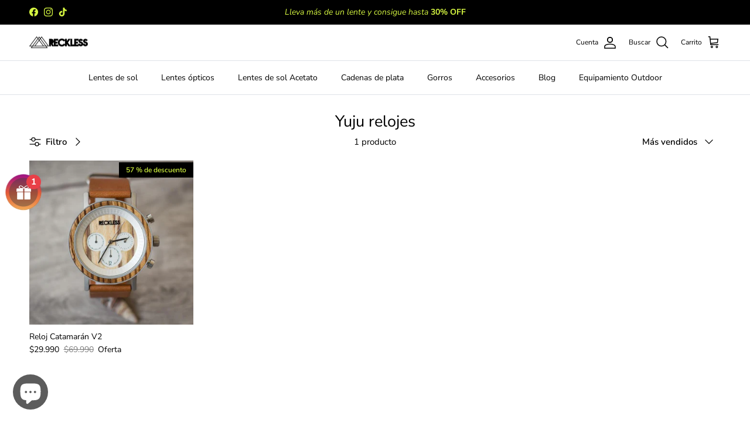

--- FILE ---
content_type: text/css
request_url: https://www.recklesschile.com/cdn/shop/t/55/assets/swatches.css?v=47188585764864150811760462555
body_size: -571
content:
@charset "UTF-8";
[data-swatch="negra"] { --swatch-background-color: #000000}[data-swatch="gris"] { --swatch-background-color: #757575}[data-swatch="café"] { --swatch-background-color: #7a6248}[data-swatch="cream"] { --swatch-background-color: #eeefe1}[data-swatch="gray"] { --swatch-background-color: #757575}[data-swatch="pink"] { --swatch-background-color: #ffbdbd}


--- FILE ---
content_type: text/javascript
request_url: https://dashboard.wheelio-app.com/api/wheelioapp/getsettings?jsonp=WheelioAppJSONPCallback247&s=recklesscl.myshopify.com&d=recklesscl.myshopify.com&cu=https%3A%2F%2Fwww.recklesschile.com%2Fcollections%2Fyuju-relojes&uid=247
body_size: 14982
content:
window['WheelioAppJSONPCallback247']('U2FsdGVkX1/0/LJIvPASqyXdkqtlHtyK76v8GJyq60RSW2cv9TXeZzys4iiWyAdCJPjUVLyJACNZrEb1V/zfkgxUMPmcIxG9DVqIAL9iBO4QpjfiGGnl2tvtV/BO96gHWpK0fKq1qByJyyyPMoX4GSxHESSrNgq/SQldJuZQ1ceK0m5S72jJ0x8mUAIRU3qHL1iYEXscJ9fBpbWxquJiIc9t2NnOEYU8M4MBSKTq86QAszBQqfsKcf6kLkEf6lwF5oLm7c3cu+9oRIjLVufejch10hcH4vg41QDOhsqo/B0HxdJfds8UemaQoWWOIZ5wRZ6ozEMJJZg99Fveu9lhK/KYKkCtQ+HnJI3HU1FCY2FP6a66zA9Em/SUL2m1cl40zd2HhrFB+byuVxp2kCn97dqumJNAMHQj04bV9waouUBJz1b2bv8FDspBsDPCPek1r/dPlzG5oMu9gDbPEYBlv0DUHDesSHYgOUfuUbcsamKL570RiTizeM+YUagfBwzvsZsZwikedC2M1Fd94MzNfGHToz9e1ayKD2vbM8Rdguzs8xu/BoIzjKe/p9nC3/mIvSRzPGwrIGmDd4rvY7IplB4MyCMwl4pZErSDu6rpC6vCQDn87ZKtiUUkuVdHvsnl9DcY2UacWAPqO2dGXrqYtZYizMifEPrBqTj3mz59dia1rrsCbdfFiuqCpJZoRe7nkv6d3iFe+/fDINPrSpjB1ZdxEW3m1gyHnHmIw09UvXZGEL6/1DGukl8eF0llXpBh0Sno7K6OhTalBbZossB3fNSeto7jfcQcPIJSWwtZCndioyv6DsqUJceucTXeoVFo7nxLBAbO4aPay6vxW50f0bJigCIfAyDrNNI5fVkqcwZWq4l40B/QqD4aumGpme3D5+4kssQqmIUkqtO1xVtkHIhGuagCZAAEOVxmd7S6WpruBN7UOX+zCp7pa+YGb12RrrvhKiisMBHzqIWQM+FHpoM+rH6//EEy4SihBzfzkI0Hc2uCsSvtJsgrkhxkoIUYYs/Yd9bhXZtf8iGCBIcfYQTTyetrdDbQ7ySJWfhaID97bqGTLekmgv2twe6BtQPSMejGICFW38QrOvL2sRlvM5buIwhrEAyxuDoRyOuVn1jzEvayeSr6zPRo/6fHh8EJ/[base64]/l9HsN8h1LNQDv5z0rG7K03kb4tbX/nlAnPQTJobnHyCaMBKJHmyd3KjGJ1QvlZsc3HUjeOC7Lf10fLXZZQPnvcUULirduAiIEMghW+doBzmeHoiKRr5MxAC6r5r6dK+SrlM3WMpSlxyc/jYZk96DhKW0q5p2CS34gUZ32nMW1bjJtHStjmYsRjAo7X/WVbHZ++/lLOrtsCNyiP8bMK1vNv/w07r2MjM1XVMExovG6x+Ob5Rvf1044Llv+J5n/eiFBXkx86obfYeSeApDlCPawxTNznPD8AM4vAlpVd6WISk4iGAl550AWvVwEAfVZuOOUan5w/Y1XiB7C1nqYMehn2YhWW1pmIin9MJqmvLjLR0PEK1Gic/3mp+u3orYfb124YuiUeyykvVlNEDgOgNC5zmFVIbPB3h8M6fSNzVldYWjMUnCQoNHRyie4/bbNVzDs8CCUWB83wNCzteXmvppOCbTxM7FKffTY+LjKIpLXaMCzCP3N3k4t3Yt2hMEjAXn1+yPfb4LA54JKGeu/eAx/[base64]/[base64]/iQwiKlvw8rgd90NwnBrgPSZh8+zhOeLWU4x1wqAIK1Pk8ZdKn24Yz/rbT/uWvS0YC1sB2H/ejx2+FBgUzwlLK0raNguBxdEsx3n+5tssHaPEUi6+ox/cIIwaFkU1jt68KCw7nnxla0mDntSCtMRApWiYIKWtoAp3Qjldq+Pn0PyUULwMC77Lg/rOBQA81cH+aVwzze6zYJ6rRwfX84fQo7iwaQ5M/hsNXZ23LaziEhaKgoprjA2wF+DlKQ4IqPr1Am6eS/+9ax5S5RjOUkAJ9i8jpiWrM+DwMaxfCp+fAmH8pdtKq7jMhrgRSzunkyqQ2qeYGo5nezt1cnKUeuSi3kEmb+lmMrMX9wcpclTe3FTOxvOBlNIlPVe+88XRwXQi8YMw6noTZb421jkPEX2+/DmBCX/CWRuHin5N/Ospvg7O1twPHl3eeYZZlm75oo3MuljCkUlu8H3Zlj8xbSxts1GW65vLXX/CjoUIUreCxuahmKPPVgVzRErFFF//cz5APgXDFJIIMjnTjM+q71ngH5xGzzdLw4E5O0DNHU6pTdPdG3nDau3TU2mnvUDhiAvzHDoIwK9qOArr9oSuinvgY15QyJkPvbxAICCVsJ9OkUKVlYdPIgOJ77AlXJ0Z0vYkUOp4unUaBFdK3Xz9gw27UEuCPEc0jl5xO+rWr2xc/lSdZJuiMjmxhIg9wfIc4GM1U5uym4yuQKWV8X0/u3mbutSkCtOVAJEDnnL3aF0PEM7Oj3+1WZUfIFCSDd6SzoVOovwVI8+5qF5ko69K0pcJN/qOPoltYms7Du0nD3HzW9f3isKJ2usYU0F0Qjj+7t5757AbUzR8PPe5eikHmA3t2owzau4Ncne/XMCqp46qyY8fBJJDziEK6S+AZzrdgju0ltNP7GSGs+VWFfpnIcNVBbErQXfFzbPV9ndGmFmOWZzWFVxFdCE9ZknQa3i5jmfEYvU+y6qxYvNySRoRax91AawQktDz4e/[base64]/rh/3PBLfpNKzv63n1b3oNC0dYT8XZ519HK+kBxeCruJSt33vZWIW9Y0jo7mE9LJOSb96MmCEbwvmzAAkDbATkIgkuWifySzWlybr0Jx426afWrbOykDdQK8bkGRDYnKWv+o0GO05FLC7d9jyTexEQgTcDlY56RrDCNT59FHzcHEB6kjHiA+wqjoYHMgD6xhiE8m/bsid0lB88mq+VWpR3ivd+iiTsEWg59KQjyx5+b2R01d1aOb49rvXL9/Ls0PvGYYDWftxCQDRlYNNeFPChCBQpcIdLUlupSJrPZHMQEB6Y0Dogx/Bz6iP/x7n4YXHNnhaZ7d9B83qpldI4S7fKlSBhR7WCYkLfuI4rfrpHaKHTseksYPO3iHETcKKKlRbg7n8FpLhPPRKwtLDmIDlk1b9z1pueTcsf748ZmwIskBFLoKIOrgIEOkA68jAmh3Y6mMV5pD6Xy/dG2efI6akh7VLFHBLe2zOd8g3LT41QFx2DUAhoHlrUCHIxEX+tOR4lngEQHeC9AiTJMthNnazHHpFgbD4KAtMOdktQyr/Oa3QMSyrBTG1PnrEjkYSvMHKKlzyCgFiuoaIorB/8MulwQIZ+0UHB81Opelwyb1U0k0b3gw/rUcQC/nM/MLW5Opa6Gf2wMQij1SiJ5tgstPwit8Cqfvr6UPbJPhI/vyDizrq2jXqci1hr5YwBG+VATTGmxwFwUQuLviDw8DwWPcsMqcDLDSM3k0TmGfwEoV12/hm2yrwLvjQ2tqkelHoOKBuLcpZCh31XV7n/70aEyUHQERMtUV24GAlWsFAVATCRVHQUbL3ChYOngtBrDXeJcm4ndEg1Y3NF3up4/h5GyOTaAJ7BUeueMTr0zp2p6Qm/4ynl0XMHo/ewIasqSkscXiNIpQLRZ4Jk6l/iksFfnoCF32p6Rx8G+xfT64R6Qn2541p6oJjwxPyy9gFT1vbIazlBCD0EnvfNOlQUQ0T1p4ApwSveQQ/XsWTVa8pN8N+R/HZg+VQR31wLTQAiAOLCXiH3mSYERmeFbK7bSLwvE7MNItSh9INwsa2Q/Mtt0YjVJQwhtwA8WRf2sNBJmBMgW7Xj/JHMCEM9j7YnKWvVBJaSuWjo36/rzr1dJhqPMFXLhBSCPG5iQ0NacmquLtxwotv//4xy3YkP4f6tJCBliXHlePmEymNADjHdQ5RO5bEPqLlr7rE6ehTQ9mawy7JEEJKAl3icPvpp2PYnXxgpXkCCgyIyaUCMvW8hv4XWP0gmHvWJeq0qyzfAOC3qLuxqxbQBjoIHaonn+I74dbcKuC2Clt/pl+OS1Ak0gG2WbUCI+1v7XteTeAi2LbdWrhFaDyqssFdGh85rT76qyDBJJKkI5HP89f73I9Sr47vSKgizlSFK+OsLNYyipRxwWFrN4SZ4XXJmLVmQzNiRMJsee5JGd+cEXq1K+Cd1RQ7rf3n7a8a8SGiH1i5NkqylvPw5SDtVZD0u58v0XctOh/6XbLCw/6mnfskfP1uH0RO7NwCpJdaFCNPaUmwqx3cJbBrqRWsJ5EEo0nG93hrYOz0xbv6Bk2D5JdJ9x9UQyvRGWwMUaZd8pxuJDI+8xAh/5xwXmJQFqugczAH8Wm/6iN4dxY7S2f1q+j/KehKW2O6sd7oIqaAI0WnvdBDfzgKfo61iXWwyuRRRi0eFXxDad7yvc2d092A/imYPZAfBmfDaH7Q/HFsbgGgd2q1R2WWhBQ/GrRASfdkL/MSQdL6ZoauoMYBWBAdBCcegBYlc4O77IFJ5b7F0bfoN1q6bn25mo2JUl1HO/OXyXRFe9mKKNbokMPj8T3Iv4VIIBn2EPvPOKAo4ObkSg29FsgGGv98ShJGcdozL4al0rPh53d8JiDcsCU881QCXbJXYw7w704Y8ztd0AYfHl9j3b0p41NQ70Q8eLzHPpToV/TK7T7yXfvcem6DFGWndiY/VY4SQLf0Nx6/dYiI1B6f4K3I8ffNTIhlo2xtrCi0VQ6XP7H7NnRrSBdYL0ku9ABOe4d12FCs5LKgExdvQyc8LrvlheQ1pc3b1GDvBajkcYy1yoEiEYLynBf+a6T/sl/zZBMGiJ3Eq7x686WIJLaWZ1XGPUwdV0sLcxOn3KN6RvPcokJVMh2nd4RUXGBoZKACTgH/lf97LkMH3gFbNf9Gllo7VtUg2ypIsu3AhIGwOGhJ2R9g97UOoT+AaE+HE1nOOHXRQs/JcMI+lbya/mxGJc+fcNNQjkHRbYfjnSjD0vGO8/Z5UvM18W1+UxEcaSXsPcQWXs6aDTehzUg1ZntXZWfn/olIAiITd1PaF6bZjkOv6hjny+Qh9ivrJQCpVQAfur+bP9iy1cofte6PKlObAI2XKSl6JATEn+xgcmIBkLrvtRknPQLXAnp/cIptAL0rbaq3QIBGvMelxsaZZq6hBhJhenPulR0MLPldZjzzDW1lkzp9zr/RoP/DXDUqrw8BXk5vbn3RUZAzeqj9J+vDG1uu3VTuaoBBbFXIDmYMEiLNU+klqTjiVU9XZ2Fbd2Ba5XOzngyiYBDiFnmQ5jOyprt+w2v9IX5hwryAnzqqvsyNPQ9dha4aRfTJDAArlxedTcB30RAyeBz/fsX6an4cpS0NB9+YkL3n7q/rApJjB0V9yDlDU23dhm5HEtSfcvpG+F0fpzbn4ViPFsrG4UIcCRMVXKnBZxUwqzMFE1Qwkm1ppTVTxhMLCC9Z4rz+9/RCq6HZX4RTKwoypyL2m5Wi0ykA0wZ9rrbCujs0hQBxoRfOnXmtwjcCKj2yP2SBNOBLtRhwY5cvjcXxDB8YUIjCQAx1FfSBlTzTgZRPI2Q+Cc7iENAORRQUjZ7THSWMZSdOtlVaCJ5uz3tZDu/y6lPQIbrfrdGf+WiKsNREL58GjYkYsGDS/[base64]/+u6I14b8ual/DyOki/[base64]/BD2nfVjy8kps70K859QVKpBBgALmTtL5O49UF73Zsn41FaYw+XDucINPXJEm2ZhFtqVak9DJF/9RjBSCCWfo6/5UgLnEOVSkyqh3gogz7R3SIdKuKVRbcrK1RCArdBu7/2H34Dqngs+Fmrl9/A0E+DHFQaxzwAUqazyVRcrP8g8PIg3707C3fSa6lvuzcqoJ+HzylENIZOdI5ZR9iE+1Pyp3mmswpRcr+MrIM/hFeL+rZ136AxVnaMG9BVkfETaf3j5Be6rtdmXhaOzDbGBAQTkbHmR7n9pwWhY1RDxsmmOYHUKKExcF0t0eWB/I9gVB53L56RC2+igbRYciFZ+77ShNRIezziIx4wx6bW/HrSa2ICcO6FyPuGYDE6Tk3QplF9hr8k4pADbrTEDfYo59h75Qq13tW68w+8UmL4envWmp+M95wIjP/S3ofsMBrh2DYj83QdoK/RWJrr3R/vtRWNIDCBa2KvExLL+4D415Yx7UBveFTphaO1midSkfN7mIE4nv5UJP2qoF3ekcGAfMEvcOxc2PHassfTJe/cG668epN0vjF/79xwK6RufTVTKS91vcSAU5EDAYj9hiLeO2u/rlktJh3MVo2lVfvcrDUB2j0LT8VbisELEX96/gog8Tu2mqLTBwEd1eqFKb6U5kw7jnpGD97vqK4eX1YosTw0jfaln+ntVZzepg9FLZbJoGAfnW6YK5skyzBlZv18Z9f8kC7OqGzRDWC9330vtur8mmSYE5iY/P7PZT420nDWQWZ4ksbg9qO8KNjd+CWf91MuzbfxuiQ7gEsCl54C4q/Nq0B9RQyNjiwghF3ZaB6c0+MITUs5lQDqBb4pNZfFjd0o8fKHELXc2fWYMGsAhhEJqlQmAxfAPtmVOeIUa1bhgLnO3olE0Bo0qyhvugpGXNO+OS84gbld94RFbieJWgo+R3OcfGkkcOTaPsFlzdg04s+OX/Z1I6VjNpSyDgLV2TWySvZE6wBGYRCQZKEXYC+kiDmNi/NUMrkL20YZYc9Lh6ihd/Y3o4lM87a9bKq8xshqCsfAZ2iF5JsT8g8R/ARoIMOu13ScMRF0xk1z3qHT17Lz0WrqXcRBbPU1NEFH971QQ0GPddOvgAZniTtYKXl659VfylGCCKYjvzi6l/ot0k6swwPl5xPQjMWdmb6o4ARirRCP2rEC8330KShSX1Yx0YpUo0aSMKUs3WF4gxKcPwRseMrULB5ecPfsrLd0owfaI6jenN7Yso6IVIDq5DMElcSTF6vb/SoZskyZx6Yqnz+wjD4pxv2Fn8VDX/zWFLPNDYfxVs+KC15xI8VSg9mBpwdZ5+U6c8Rz60K1e0zNIdVw+M3QI/FhnASB7uCQRtAs5oQqvVi9kyxGMtqPb+Xmr7E8aZ0mz1yDi5L/BlHAQ931tARM+5wyr2KYKiQeV0ZHPYquabgh4kIaqWnHBlwCWKbQfWZ78t3X7/gq0coSbXTOw+TgLoISdFpVd47fOXytXjHKJhMw/ZKvdby5E+6y/vGYq/+AvEx+GnEx98vd+611BnomopUZWBe+3so1TuW8l0lFD9Bi/CmmJ9h9aTzU2ll/FArb9/+weCGZBkFYQNVSr/gWyO0FOeNVvj4HZKK/wyisLw0cc3xrXLHzZBtn35EIUBSBF30w9o/uNxmz0ERU+wtU/aig7anW/0ip9K9U/LwfaZ9qf7b+h1Zr8lyzKpPMAgyO6iyMp9LSDwbwxzz7fUI1Zg4WJVJ4L4MDBIQ4bTyxfDm2q7fPLcSQy9ONeahiU1e7ximEWMejIzE9py7diYEak7OoloeDAhd94k//GzLb1w3RVCPK7q2fbmTukd3v98pQw+okuYmjE2kHBp1/kVB7dN7DMKbq1tDOO8Oh/Jxla8Sg/KfRTOsg5BkFj4LsJIxMtnjgWJnlE9lA5feaU76OAk+etJl6w9qGnrL8D96f3TGJewyulunloVHOlkgoBKJCBM1rqJwgO5ro88tptLTe5ORAjRGY57UACuRtDar8ljZpSC718tS6C3OTOrpsXBAhUWbjI/[base64]/LqbBHVGymuzEIT8cvaXnpyXZrcTvWuFRn+yoWm1BHX7OicwUf9ta65uRGo/o1Pwj+qU+r1QecruxbkT4gVZ/0CopQ1AJDGUxdoaYxDvG0aFZ9w7KFItwEOBAjZgYVZqLvBWwO1e3rioRYE7pnkeEn2HjI7i20a/YXBqwY1RZv6OpZU4mcg6zCiw1lLNjgz61i8aErFSsOn65iJz5WyVkzrn0OrGLR1ONkZHIcbbgxxx3NPknm30a1/NjvdnpjmC8RCEHUTNUHx8MMA5jWUBiGge0+XPBSUEbq20CktsX9lDf4Z+vk2Z9AbdZk8YeBOUKD/k5UWDQsEWQj3qcZDJj4m3rkY+rk6IwHkfqQQ/f94YJosozbDhJJRptr7KJDH3LPpKPU4G5CnUyQIn5hIepCxuHawyDcyxET/KfK7tTNUmp6NtsFO85QncxUmMVs+dxtctti8skUw3C0X+pXS1rRWOXE0B8QYRLPudeE5dpbzauUoXjH8sFcZ3gYjFifJvbvFvpRMFS0nna/V08zca9uV8QsiazNl8oyEUHNK1q+qoSxgHiK/z0yVbJADvtA4vFBJ+s44VFm32xKujuZfu8sHAKNDSe8TUbG3dXSISncCmeurJWMRSCXVxjFAI0FS6TL+LMlV31SemPiJN67+LHh06rhDZRg45YUUEilRw3zbn1hq/dgq8sHC4CTyfW8vK0feoGFDvcJE5xCImHpFCbjNJXYCb2tB2XoA3MmA0ewqfhN4H7bFz/GZ7dmLgCm+nWh1FMYQ3FGIPda2XXzoiZPVJppiSB+Nd3dfjrKO0Pb1OorlzjN01c3GGpiv53q8opSBmZg4/BYSYw2s4wx6qsmaoaJv32PJsDypCe8R0eT7rcZuh2Zg3fRfrxnrNP6Lfrqi5bObWq19LHeme8nO3yHzSAXgd64ZMRp4Ca1GgI8l7Iwvn8TZLeqJ9XNfzcT4UsR+EsMRa2ccBb7oEdPS5UwIKZEK6D/Hr1eG8vbPrjxFqoTdd6fEcXUQFOpM3rqdIepj7ZSnQtBaCeF5aPMqjONeM4ijr/kCZza2QfuKSeRv2NAYcjHkWS7dkwLIi9T7pLVYu9/LZPBM3Xp+vLsmKXRozyAssmKuOqwUV2ECXyYHzz3wL1ogGeV2Ou7oq6O2y9ZVrjfcGap8HwXlRyYi6bttCb72g1Q/VmvFgT3zWrw6NY7lfXIfF1DXMy/0gpuIhIGCD1KkUFCHaghuiNU0HiV9ca6RuyVbnp8OvAXQW483TqsYcaw1j2Kqvnqha1qar87BUGR3XQflxOyP6kLPrW+Xofn80292kxmQgQH9mocsuKsgbPdXvEYc32n2mCbMdY0QD+t/SXsWZ4tX/7+ndg6LLAX4QvMKsw1liLcRxQichsuJcLpumVIzueRxpNnkzSI8ysYsa0lqUBfZ0JIOkMPMQnbZHn5rK/fa98KoV8dccepyHQ1v7QOzBSz15yhNXiEQVvYHaxmMhrHg//TWRmxKkDpwEQxjoE8Alr2ztlxQstvBYzvOAWvJKRLaLVDe1UA/dBVgyRqrxubqeG64/Uo2lyFsJSh4uw3Vg7G3MjvU8fX6z/zh/LPceE9RhtIBvDUTYH3dqlQZEUFMYRgrPSi7guY+h4i9SljvEen58HkBY8O+PSclQnKv+P5Y/N0lAFkBQeJSpuJGsa5nsGgAbFJ0OcCdO9gsf0xJnRSo0z1CGqIEgnberlthN0sAJInltCmHjW4J0VFu6D2txJV+u0HJFriFsdsQIKqfJ+nccC6/AGiYqkjFCHrQGYjlWzrs2l7jseRev5BEXGzyWfu1rrtxVaaCydI4QrtUJsaWVWmIy71aqFEW1KZOTURBOWHXsDipYQrxLJhwUX+MJLTalc47x+PwOz8hBDO/SopoMOj8fnEGoXM9ez6YtSIWWXWGnMr/txkmQe/YUxf0XOaogMbICEYvSHRaKNVG60t88GpY95niiOwhz4q4kLtoEIWL5mlR2cQtwuTVuY70RKOp/DwaHVfRr7uc8/uW85rYmR+Ff7fVCgpUDMOzNKQpcZCZUf+Gd6WGiHFj+viY2kVlMk6sFKNemduOO873S2JB/hfDtjaAQBK25nQNCezyTLk9I3axLIJHg7NYg0+FPT17OVQ04Oxw8lgR7w6S8/jJ2BjDuwbNtCbZeKwMINsvBFQEa4rSVvMowgIHS61uccqSlsjhPixD7OpzEhBUON8NeIfU8p2XFASVISc17LBshW+7SS9pX3PxYhp+nzYa5pJeFB2bmXpGyFkhARc5a8HZ53PfRlvC7HQfFNgDIL65KVfErOmvQPHt/Xy4BmzmQEcozaUD5LXb/tU351RR+UMdwUxkvbSiBDC1Shpb8I/zIl+4KOrXYR5DXzzwA0TRRTCrhCbQaS6Fmkx4M+WCVlX/SPSz9cN91qwZW/ybwoGb7KtyfCVXK79WLvthFHib2mfsR1Chg+hXB/55D1pQmG++GqYhk4DBzNtna9jyFAmbhHQMB62XabVg3RJXMMYk49IuOXRuwlfY48iAo8DVUEc/d/[base64]/lMWSQ2d/wUeLx8PW/6ar/nDy6idSx2jhIIOTrArtgAkdJ8QHmilQ1p3vVofkLIY0qulC5PTzzMn5VcEQXNJQcRq+nfOnRJZnHWy/9CIwsNPu2sxBju+kRECvVv5DIr3g/PAX7LTRo0rD44pB/73I1/473jgoz0NBCh36xv8F6FXMQLYCj9WZsqOjjEj1RkyvT7uZx99QokECx2ly13c+f7ddlEBFsG3RKnX/wzYq4JpQt4NNUv7PckZTDvCardI877Y8l54uXdLxCmyL6IiPU17G3rXUpQdcLpCuzig3uv1kWF1OY+ThYG5PiaMLfcO4H4ReXeZKKZorw4S1ATE/IeyPUKS2dX4Zxl403oSML80W2DGMfpVqqAYUwE3xfhQc4RyNViGl7CHVhVGzHUARZXIWjEPXSKuCz6BTSrsU7mlHmhUeVE/KtN+sycSU7m+/cq4oXLnzd29Qf++lGoOgftJcZkQsMKy6NzZiCUpaweC95SAdazIJUQVJuZAhy8Vk7QNBwv22FmEu+bJtAHqn8ltMnS2M5+uE401W/43s2qBaYSojEEKu+6j5FptYWW43twZxa6vR0CUfl90iw0NWthkKx+9QRV+g+CbzmNUs7uNeqwKXTaHZKlNNR/hqrEIJquQY/[base64]/n5+OnPRBq/JuBh7mC73q732tibQ5IFkSQD/b49LiFa6BEUyhXQxPk8Xh4i1LxrEdmOwwM1IKSIPGu+/7sLKyZOjD2souUjBr0v0bhdl75BWVrPR3y/L5YMM80s5k7qbosNPONYxt49NazSSKsG4VH')

--- FILE ---
content_type: text/javascript
request_url: https://cdn-sf.vitals.app/assets/js/m7.357ade08a3e367ae725a.chunk.bundle.js
body_size: 695
content:
"use strict";(window.webpackChunkvitalsLibrary=window.webpackChunkvitalsLibrary||[]).push([[6631],{60937:(t,s,e)=>{e.d(s,{A:()=>r});var o=e(58578);var i=e.n(o)()(!1);i.push([t.id,".vt-rbs__custom-selector-best-selling-option{display:none !important}",""]);const r=i},1654:(t,s,e)=>{e.d(s,{K:()=>o});class o{J58(t){}O15(){this.O8()&&this.W30()}M66(){}O8(){return!0}O82(t){}W30(){this.H55();this.O83();this.R0();this.F22();this.K8()}H55(){}O83(){}R0(){}F22(){}K8(){}}},31877:(t,s,e)=>{e.r(s);e.d(s,{B30:()=>u});var o=e(87535);var i=e(1654);var r=e(75097);var l=e(12337);var n=e(96112);var a=e.n(n);var c=e(44361);var b=e(60937);class h extends r.X{constructor(){super(...arguments);this.A30='best-selling';this.availableSelectors=[]}W30(){this.R0();this.availableSelectors=this.v21([`option[value="${this.A30}"]`,`li[data-sort="${this.A30}"]`,`span[data-sort="${this.A30}"]`,`li[data-value="${this.A30}"]`,`button[data-value="${this.A30}"]`,`li > a[href*="sort_by=${this.A30}"]`,`button.popover-listbox__option[value="${this.A30}"]`]);this.A31();this.e9()}v21(t){const s=[];t.forEach(t=>{const e=a()(t);if(e.length){e.remove();s.push(t)}});return s}A31(){const t=o.b.Y37.f18();const s=a()("\n\t\tbutton.value-picker-button[data-action=\"open-value-picker\"],\n\t\tlabel.sort-by-toggle[for=\"globo-dropdown-sort_options\"],\n\t\tbutton[aria-controls*=\"popover-sort-by\"]\n\t\t").children('span').text().toLowerCase();const e=s.includes('best selling')||s.includes('best seller');if(t.includes(`sort_by=${this.A30}`)||t.includes(`sort=${this.A30}`))o.b.Y37.E29(t.replace(this.A30,'manual'),`RemoveBestSellingURL-${o.b.Y37.O24()}`);else if(e){const s=(0,l.__)(t,'sort_by','manual');o.b.Y37.E29(s,`RemoveBestSelling-${o.b.Y37.O24()}`)}}e9(){if((0,c.aK)('VITALS_FLAG__USE_CUSTOM_COLLECTION_FILTER_DROPDOWN'))return;const t=new MutationObserver(()=>{this.v21(this.availableSelectors)});const s=document.querySelector('#main-collection-filters,#collection-sort-popover,.collection-filter,.filters-toolbar,.collection-header,.collection-filters,.sort_by');s&&t.observe(s,{childList:!0,subtree:!0})}R0(){o.b.Y38.Q21(b.A.toString())}}class u extends i.K{O8(){return o.b.Y37.d62()}W30(){(new h).W30()}}}}]);

--- FILE ---
content_type: text/javascript
request_url: https://cdn-sf.vitals.app/assets/js/m22.220a47d826aedff4f35d.chunk.bundle.js
body_size: 2466
content:
"use strict";(window.webpackChunkvitalsLibrary=window.webpackChunkvitalsLibrary||[]).push([[4812],{12819:(t,r,e)=>{e.d(r,{A:()=>n});var i=e(58578);var o=e.n(i)()(!1);o.push([t.id,".vtl-rp-main-widget{width:100%;display:block;max-width:1200px;clear:both}#bundle-related-products{clear:both}.shopify-app-block[data-block-handle=related-products]{width:100%}",""]);const n=o},24985:(t,r,e)=>{e.r(r);e.d(r,{B3:()=>W});var i=e(21076);var o=e(87535);var n=e(1654);const a=(0,e(22706).h$)('relatedProducts',(t,r,e)=>({X57:{S87:[]},U19:{N5:t=>{e({S87:t},'N5',{products:t})}}}));var s=e(58213);var c=e(60416);var l=e(89158);var d=e(53338);var u=e(94201);var v=e(13735);var p=e(29194);var h=e(11307);var m;!function(t){t.X54="left";t.V14="center";t.W36="right"}(m||(m={}));var b;!function(t){t[t.o52=1]="o52";t[t.P27=2]="P27";t[t.F43=3]="F43";t[t.C82=4]="C82";t[t.P28=5]="P28";t[t.A1=6]="A1"}(b||(b={}));const g=(0,h.jb)({G49:165,F44:193,W35:238,B14:406,X20:676,n37:856,B15:858,V12:960,L69:1019,m76:1022,k3:1017,w5:1015,F34:154,P29:177,w4:341,C83:342,A2:486,T3:675},d.X.B3);const f=()=>{const t=g().T3;if(!t)return!1;return t.split(',').map(Number).includes(b.P27)};var w=e(57001);var y=e(14853);const X=t=>(0,i.sH)(void 0,void 0,void 0,function*(){var r;try{const e=yield o.b.U4.U5(`${o.b.Y37.b87()}?product_id=${t}&intent=related&limit=10`,{timeout:8e3});if(!(null===(r=null==e?void 0:e.products)||void 0===r?void 0:r.length))return[];const i=[];for(const t of e.products)t.available&&t.id&&i.push(t.id);return i}catch(r){c.a.n28(new l.v('Related Products: Failed to fetch Smart Match products',l.J.W33,{L62:{mid:d.X.B3,msg:(0,v.X5)(r),pid:t,sr:10}}));return[]}});const D=t=>(0,i.sH)(void 0,void 0,void 0,function*(){var r;try{const e=o.b.T68.V39();const i=o.b.X75.V28(y.P.B3);const n=window.vtlsLiquidData.rpCacheKey||'1111111111';const a=`${o.b.Q6.L61(w.v.B3)}/${e}/${i}/${n}/${t}.json`;const s=yield o.b.U4.U5(a);return null!==(r=null==s?void 0:s.productIds)&&void 0!==r?r:[]}catch(t){c.a.n28(new l.v('Related Products getRelatedProductsIds: Failed to fetch ids',l.J.W33,{L62:Object.assign(Object.assign({},(0,v.Pu)(t)),{mid:d.X.B3,stk:(0,v.yf)(t),sr:10})}));return[]}});var C=e(24786);var _=e(75097);var k=e(71968);var $=e(90610);var T=e(9954);var F=e(67369);var S=e(485);const B={container:{selector:'.vtl-rp-main-widget',traits:{margin:{[$.Xi.Default]:'40px auto 40px auto'},padding:{[$.Xi.Default]:'0 0 10px 0'}}},image:{selector:'.vtl-rp-main-widget .vtl-product-card__image-img',traits:{aspectRatio:{hiddenInCss:(0,k.xz)('image','aspectRatio',[T.Fb.S67,T.Fb.V70,T.Fb.R28]),[$.Xi.Default]:T.Fb.X53},objectFit:{hiddenInCss:(0,k.xz)('image','aspectRatio',[T.Fb.S67,T.Fb.V70,T.Fb.R28]),styleTarget:{property:'object-fit',selector:'.vtl-rp-main-widget .vtl-product-card__image-img'},[$.Xi.Default]:'cover'}}},button:{selector:".vtl-rp-main-widget .vtl-product-card__atc-button--custom",traits:{customStyle:{hiddenInCss:({discriminator:t})=>(null==t?void 0:t.F45)===F._4.X53,styleTarget:{property:'border',selector:'.vtl-rp-main-widget .vtl-product-card__atc-button--custom'},[$.Xi.Default]:T.OL.W5},backgroundColor:{hiddenInCss:(0,k.xz)('button','customStyle',T.OL.W5),[$.Xi.Default]:'#222222',[$.hn.DefaultDark]:'#DEDEDE'},filledTextColor:{hiddenInCss:(0,k.xz)('button','customStyle',T.OL.W5),styleTarget:{property:'color',selector:'.vtl-rp-main-widget .vtl-product-card__atc-button--custom'},[$.Xi.Default]:'#E9E9E9',[$.hn.DefaultDark]:'#222222'},outlinedTextColor:{hiddenInCss:(0,k.xz)('button','customStyle',T.OL.T4),styleTarget:{property:'color',selector:'.vtl-rp-main-widget .vtl-product-card__atc-button--custom'},[$.Xi.Default]:'#222222',[$.hn.DefaultDark]:'#DEDEDE'},outlinedBorderColor:{hiddenInCss:(0,k.xz)('button','customStyle',T.OL.T4),styleTarget:{property:'border-color',selector:'.vtl-rp-main-widget .vtl-product-card__atc-button--custom'},[$.hn.DefaultDark]:'#DEDEDE',[$.Xi.Default]:'#222222'}}},productTitle:{selector:".vtl-rp-main-widget .vtl-product-card__title-inner",traits:{titleLineClamp:{styleTarget:{property:'-webkit-line-clamp'},[$.Xi.Default]:S.Ch.S61},lineClamp:{hiddenInCss:(0,k.xz)('productTitle','titleLineClamp',S.Ch.U37),styleTarget:{property:'-webkit-line-clamp'},[$.Xi.Default]:S.Ch.U37},fontWeight:{styleTarget:{property:'font-weight'},[$.Xi.Default]:'inherit'}}}};var x=e(25447);var L=e(96112);var P=e.n(L);var V=e(67383);var O=e(12819);class R extends _.X{constructor(){super();this.U61=P()();this.s46='vtl-rp-main-widget';const t=g();this.V12=(0,k.Uh)({defaults:B,traitString:t.V12,discriminator:{F45:t.w5}})}H55(){const t=`<div class="${this.s46}" data-track-${C.Zt.R88}="${d.X.B3}" data-track-${C.Zt.T75}="${C.kO.O17}"></div>`;this.U61=o.b.V23.B58({S10:d.X.B3,D87:`.${this.s46}`,S11:V.uk.T63,X58:t})}W30(){return(0,i.sH)(this,void 0,void 0,function*(){var t;this.R0();const r=g();const[i,n]=o.b.X59.n76(d.X.B3);const s=(0,k.ZZ)(this.V12,'image','aspectRatio');const c=(0,k.ZZ)(this.V12,'productTitle','titleLineClamp');const l=T.eY[r.k3];const u=a.getState().X57.S87;const v=r.m76?u.filter(t=>!1!==t.M9):u;const p=r.X20>0&&r.X20<=16?v.slice(0,r.X20):v;const{C84:h}=yield Promise.all([e.e(2858),e.e(1120),e.e(2913),e.e(9811)]).then(e.bind(e,99811));this.C85=new h({S87:p,s46:this.s46,F46:r.B14,q25:l,T5:i(n.E57),I7:i(n.n68),F47:i(n.m17),K49:i(n.m16),P30:r.W35,D76:r.F44,K50:r.G49,F48:d.X.B3,A3:s,A4:r.L69,l17:r.w5===F._4.X53,j46:c===S.Ch.U37});this.C85.W30();null===(t=o.b.Q20)||void 0===t||t.p31(`div[data-track-${C.Zt.R88}="${d.X.B3}"][data-track-${C.Zt.T75}="${C.kO.O17}"]`)})}U59(){var t;null===(t=this.C85)||void 0===t||t.U59()}R0(){o.b.Y38.Q21(O.A.toString());const t=g();const r=(0,x.K6)(t.n37);const e=(0,x.K6)(t.B15);o.b.Y38.Q21(`\n\t\t\t.${this.s46} .Vtl-Dropdown .Vtl-Dropdown__Header {\n\t\t\t\tcolor: ${e};\n\t\t\t\tbackground-color: ${r};\n\t\t\t}\n\t\t\t.vtl-product-card__variant-select-Portal .Vtl-Dropdown__Portal-List-Option {\n\t\t\t\tcolor: ${e};\n\t\t\t\tbackground-color: ${r};\n\t\t\t}\n\t\t\t.${this.s46} .vtl-product-card__title-inner,\n\t\t\t.${this.s46} .vtl-product-card__price {\n\t\t\t\ttext-align: ${T.eY[t.k3]};\n\t\t\t}\n\t\t`);(0,k.e0)({styleId:'related-products-traits',traits:this.V12})}}class W extends n.K{constructor(){super();this.V86=new R;this.N6=(0,u.E8)()}O15(){return(0,i.sH)(this,void 0,void 0,function*(){if(!this.O8())return;const t=o.b.T69.r16();if(t){this.V86.H55();try{const r=yield this.l18(t);if((0,s.xt)(r))return;const e=yield(0,p.J)(r,{moduleId:d.X.B3,includeReviews:!0});if(!e.length)return;a.getState().U19.N5(e);return this.W30()}catch(t){c.a.n28(new l.v('Related Products initStage1: Failed to mount',l.J.W33,{L62:{mid:d.X.B3,msg:(0,v.X5)(t)}}))}}})}l18(t){return(0,i.sH)(this,void 0,void 0,function*(){const[r,e]=yield Promise.all([f()?X(t):[],D(t)]);const i=new Set(r);const o=[...r];for(const t of e)if(!i.has(t)){i.add(t);o.push(t)}return o})}O8(){return!!this.N6&&o.b.Y37.G60()}W30(){return(0,i.sH)(this,void 0,void 0,function*(){yield this.V86.W30()})}}}}]);